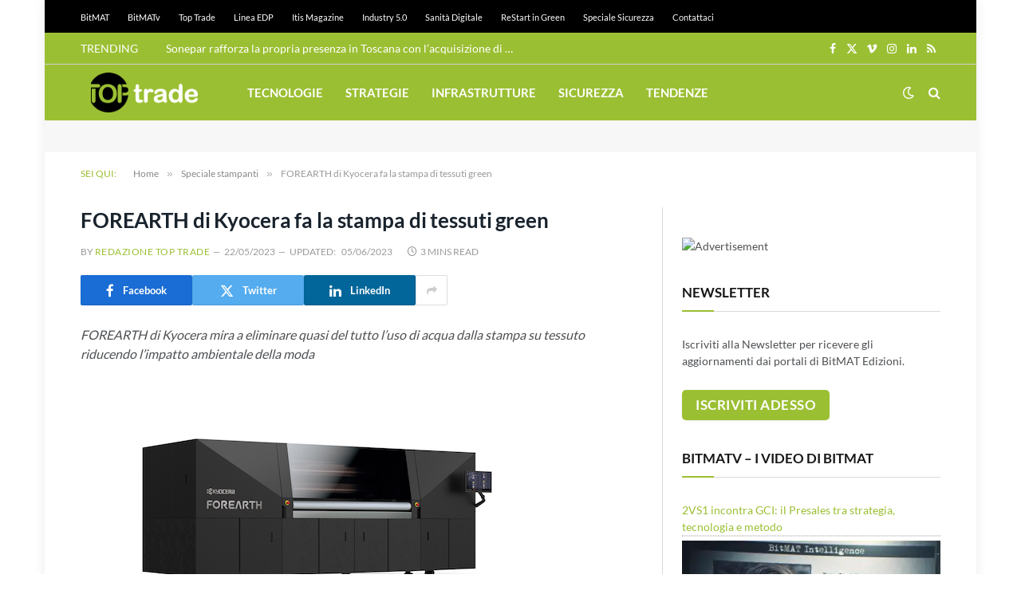

--- FILE ---
content_type: text/html; charset=utf-8
request_url: https://www.google.com/recaptcha/api2/aframe
body_size: 267
content:
<!DOCTYPE HTML><html><head><meta http-equiv="content-type" content="text/html; charset=UTF-8"></head><body><script nonce="NOxiNek_l2n74wkFUNyxrQ">/** Anti-fraud and anti-abuse applications only. See google.com/recaptcha */ try{var clients={'sodar':'https://pagead2.googlesyndication.com/pagead/sodar?'};window.addEventListener("message",function(a){try{if(a.source===window.parent){var b=JSON.parse(a.data);var c=clients[b['id']];if(c){var d=document.createElement('img');d.src=c+b['params']+'&rc='+(localStorage.getItem("rc::a")?sessionStorage.getItem("rc::b"):"");window.document.body.appendChild(d);sessionStorage.setItem("rc::e",parseInt(sessionStorage.getItem("rc::e")||0)+1);localStorage.setItem("rc::h",'1769908922360');}}}catch(b){}});window.parent.postMessage("_grecaptcha_ready", "*");}catch(b){}</script></body></html>